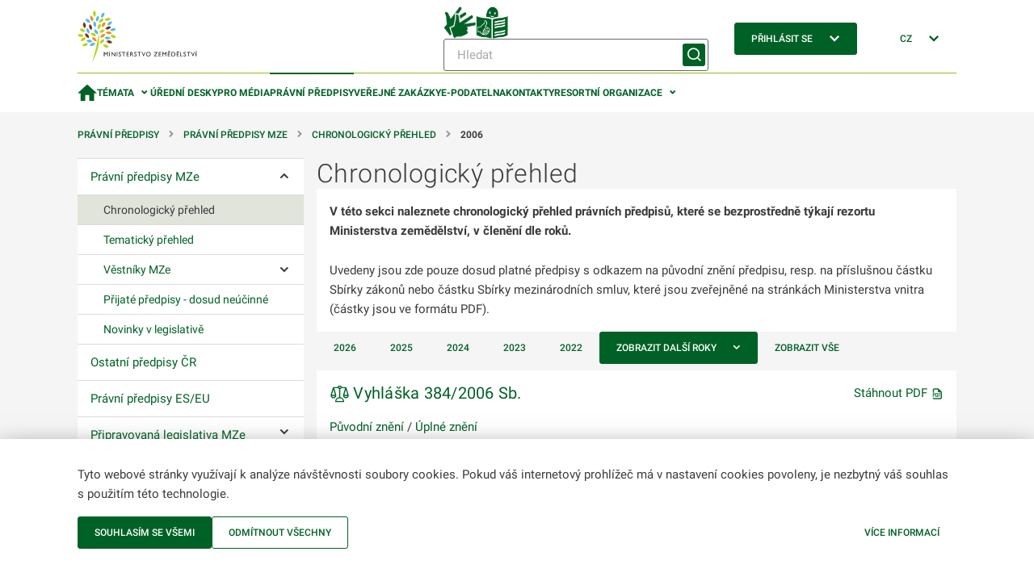

--- FILE ---
content_type: text/html;charset=utf-8
request_url: https://mze.gov.cz/public/portal/mze/legislativa/pravni-predpisy-mze/chronologicky-prehled?year=2006&offset=10
body_size: 55835
content:
<!DOCTYPE html>
<html lang="cs">
	<head>
    	<meta charset="UTF-8">

  
<title>Chronologický přehled | MZe</title>

<meta name="description" content="V této sekci naleznete chronologický přehled právních předpisů, které se bezprostředně týkají rezortu Ministerstva zemědělství, v členění dle roků.">

<meta name="author" content="Ministerstvo zemědělství">


	<link rel="canonical" href="https://mze.gov.cz/public/portal/mze/legislativa/pravni-predpisy-mze/chronologicky-prehled">
	
	<meta property="og:title" content="Chronologický přehled">
	<meta property="og:description" content="V této sekci naleznete chronologický přehled právních předpisů, které se bezprostředně týkají rezortu Ministerstva zemědělství, v členění dle roků.">
	<meta property="og:type" content="article">
	<meta property="og:url" content="https://mze.gov.cz/public/portal/mze/legislativa/pravni-predpisy-mze/chronologicky-prehled">
	<meta name="image" property="og:image" content="https://mze.gov.cz/public/portal/mze/-a20354---KU5fCbEq/logo-eagri-png">
	<meta property="og:site_name" content="MZe">

	<meta name="twitter:title" content="Chronologický přehled">
	<meta property="twitter:description" content="V této sekci naleznete chronologický přehled právních předpisů, které se bezprostředně týkají rezortu Ministerstva zemědělství, v členění dle roků.">
	<meta property="twitter:image" content="https://mze.gov.cz/public/portal/mze/-a20354---KU5fCbEq/logo-eagri-png">


<script type="application/ld+json">
{ "@context": "https://schema.org", 
 "@type": "Article",
 "headline": "Chronologický přehled",
 "image": "https://mze.gov.cz/public/portal/mze/-a20354---KU5fCbEq/logo-eagri-png",
 "author": "", 
 "publisher": {
    "@type": "Organization",
    "name": "",
  },
 "url": "https://mze.gov.cz/public/portal/mze/legislativa",
   "mainEntityOfPage": {
    "@type": "WebPage",
    "@id": ""
  },
 "datePublished": "", // TODO: doplnit správnou hodnotu
 "dateCreated": "",
 "dateModified": "",
 "description": "V této sekci naleznete chronologický přehled právních předpisů, které se bezprostředně týkají rezortu Ministerstva zemědělství, v členění dle roků.",
 "articleBody": ""
 }
</script>
<link rel="apple-touch-icon" sizes="180x180" href="/public/portal/mze/-a2818---5GkUCOk9/apple-touch-icon-png?_linka=a21963">
<link rel="icon" type="image/svg+xml" href="/public/portal/mze/-a3097---DqWPn8FW/favicon-svg?_linka=a28976" >
<link rel="icon" type="image/png" sizes="16x16" href="/public/portal/mze/-a5927---0MWRUngo/favicon-16-png?_linka=a36142">
<link rel="icon" type="image/png" sizes="32x32" href="/public/portal/mze/-a5926---6m-pWlw3/favicon-32-png?_linka=a36140">
<link rel="manifest" href="/public/portal/mze/site-webmanifest.json?_linka=a21927" crossorigin="use-credentials">
<link rel="shortcut icon" href="/public/portal/mze/-a5925---JtUkfGfH/favicon-48-png?_linka=a36129">

<meta http-equiv="X-UA-Compatible" content="IE=edge">
<meta name="viewport" content="width=device-width, initial-scale=1">
<link rel="stylesheet" type="text/css" href="/public/portal/cssc/mze/a19/style.scss?v=5ec1101d9967d611be2180f6fd31d213">
<link rel="stylesheet" type="text/css" media="print" href="/public/portal/cssc/mze/a19/print.scss?v=7cafa68436c7de650a91e7086ee39d77">

<script type="text/javascript" nonce="W4xECasmj2UoB6mIZ4rUXg9ZAMQNsMoc">
		(function(c,l,a,r,i,t,y){
			c[a]=c[a]||function(){(c[a].q=c[a].q||[]).push(arguments)};
			t=l.createElement(r);t.async=1;t.src="https://www.clarity.ms/tag/"+i;
			y=l.getElementsByTagName(r)[0];y.parentNode.insertBefore(t,y);
		})(window, document, "clarity", "script", "rmw7v0i8wp");
	</script>
<!-- Google Tag Manager -->
<script nonce="W4xECasmj2UoB6mIZ4rUXg9ZAMQNsMoc">(function(w,d,s,l,i){w[l]=w[l]||[];w[l].push({'gtm.start':
new Date().getTime(),event:'gtm.js'});var f=d.getElementsByTagName(s)[0],
j=d.createElement(s),dl=l!='dataLayer'?'&l='+l:'';j.async=true;j.src=
'https://www.googletagmanager.com/gtm.js?id='+i+dl;var n=d.querySelector('[nonce]');
n&&j.setAttribute('nonce',n.nonce||n.getAttribute('nonce'));f.parentNode.insertBefore(j,f);
})(window,document,'script','dataLayer','GTM-KRR5KDQK');</script>
<!-- End Google Tag Manager --></head>
	<body class="ea-theme--">
<!-- Google Tag Manager (noscript) -->
<noscript><iframe src="https://www.googletagmanager.com/ns.html?id=GTM-KRR5KDQK"
height="0" width="0" style="display:none;visibility:hidden"></iframe></noscript>
<!-- End Google Tag Manager (noscript) --><script nonce="W4xECasmj2UoB6mIZ4rUXg9ZAMQNsMoc">
window.Ea||(window.Ea={});Ea.utils={getData(a,c){var d={};for(const [b,e]of Object.entries(a.dataset))a=c.length,b.length>a&&b.substring(0,a)==c&&(d[b.substring(a,a+1).toLowerCase()+b.substring(a+1)]=e);return d},hideReplaced(a){a.style.display="none"},prepareInit(a){a.classList.add("jea-loading")},finalizeInit(a){a.classList.remove("jea-loading")}};Ea.utils.prepareInit(document.body);</script>



<div class="ea-bg--white ea-theme--default ea-noprint">
	<header class="ea-container  ea-container--no-y-offset ea-header js-ea-header">
		<div class="ea-header__top">

	<div class="ea-header__logo1">
		<a href=/public/portal/mze >
			<img src="/public/portal/mze/-a1171---Ja3WBnd9/logo-mze-svg?_linka=a29299" alt="MZe"
				 width="148" 
				 height="64" 
			>
</a>
	</div>

<div class="ea-header__search ea-search">

<div class="ea-header__icons">
<a href="/public/portal/mze/ministerstvo-zemedelstvi/video-cesky-znakovy-jazyk">
					<img
						width="40"
						height="40"
						src="/public/portal/mze/-a85658---Sse2VLXt/znakovy-jazyk-logo?_linka=a693780"
						alt="Znakový jazyk"
						title="Znakový jazyk"
					>
				</a>
<a href="/public/portal/mze/ministerstvo-zemedelstvi/snadne-cteni">
					<img
						width="40"
						height="40"
						src="/public/portal/mze/-a85660---bmIfShxv/snadne-cteni?_linka=a693774"
						alt="Snadné čtení"
						title="Snadné čtení"
					>
				</a>
</div>
<div class="ea-search__inner">
			<form 
				method="get" 
				action="/public/portal/mze/vyhledavani$a3759-search" 
			>
<div class="ea-form-control">
					<input 
						name="query"
						class="ea-form-control__input ea-form-control__input--small" 
						type="text" 
						aria-required="false" aria-disabled="false" aria-label="Hledat" 
						placeholder="Hledat" 
						value=""
					/>
				</div>
				<button type="submit" class="ea-button ea-button--primary ea-search__submit ea-search__submit--icon-only" aria-labelledby="sm-submit">
					<span id="sm-submit" class="ea-button__label">
Hledat</span>
				</button>
			</form>
		</div>
</div>


<div class="ea-header__login ea-dropdown ea-js-subnav-container">
		<button class="ea-button ea-button--primary">
<span class="ea-button__text">Přihlásit se</span>


<span aria-hidden="true" class="ea-icon-svg ea-icon-svg--24 ea-icon-svg--white ea-button__icon">
<svg width="24" height="24" viewBox="0 0 24 24" fill="none">
	<path d="M16.4 8 18 9.6l-6 6-6-6L7.6 8l4.4 4.4L16.4 8Z" fill="var(--ea-icon-color)"/>
</svg>
</span>
</button>
<nav class="ea-portal-subnav">
				<ul>
<li><a href="https://mze.gov.cz/ssl/portal/mze/legislativa/pravni-predpisy-mze/chronologicky-prehled" >Přes jméno a heslo</a></li>
<li><a href="/ssl/nosso-app/eagriapp/isdsbridge?goto=https://mze.gov.cz/ssl/portal/mze/legislativa/pravni-predpisy-mze/chronologicky-prehled" >Přes datovou schránku</a></li>
<li><a href="/ssl/nosso-app/eagriapp/nialogin/?goto=https://mze.gov.cz/ssl/portal/mze/legislativa/pravni-predpisy-mze/chronologicky-prehled" >Přes identitu občana</a></li>
<li><a href="/public/portal/mze/registrovany-pristup" >Jak na registraci</a></li>
</ul>
			</nav>
</div>


<div class="ea-header__language ea-dropdown ea-js-subnav-container">
		<button class="ea-button">
        	<span class="ea-button__text">CZ</span>


<span aria-hidden="true" class="ea-icon-svg ea-icon-svg--24 ea-icon-svg--primary ea-button__icon">
<svg width="24" height="24" viewBox="0 0 24 24" fill="none">
	<path d="M16.4 8 18 9.6l-6 6-6-6L7.6 8l4.4 4.4L16.4 8Z" fill="var(--ea-icon-color)"/>
</svg>
</span>
</button>
		<nav class="ea-portal-subnav">
			<ul>
				<li>
<span>CZ</span>
</li>
				<li>
<a href="https://mze.gov.cz/public/portal/mze/en" >EN</a>
</li>
			</ul>
		</nav>
	</div>

    <div class="ea-header__navigation">
      <button class="ea-button ea-button--primary-outlined ea-hamburger ea-header__hamburger js-ea-portal-nav__trigger">
          <span class="ea-hamburger__line"></span>
          <span class="ea-hamburger__line"></span>
          <span class="ea-hamburger__label-inactive">Menu</span>
          <span class="ea-hamburger__label-active">Zavřít</span>
      </button>
    </div>
</div>
		<div class="ea-header__overlay"></div>

<nav class="ea-portal-nav ea-header__nav">
	<ul>
		<li >
			<a href="/public/portal/mze" aria-label="Domovská stránka" >


<span aria-hidden="true" class="ea-icon-svg ea-icon-svg--24 ea-icon-svg--primary ">
<svg width="15" height="13" viewBox="0 0 15 13" fill="none">
	<path d="M6 12.8V8.2h3v4.6h3.8v-6H15L7.5 0 0 6.8h2.3v6H6Z" fill="var(--ea-icon-color)"/>
</svg>
</span>
</a>
		</li>
		
<li class="has-subnav ea-js-subnav-container ">
			<a class="js-ea-portal-nav__subnav-button" href="#">Témata</a>
			<nav class="ea-portal-subnav">
				<ul aria-expanded="true">
<li><a href="/public/portal/mze/ministerstvo-zemedelstvi" 

>Ministerstvo </a></li>
<li><a href="/public/portal/mze/farmar" 

>Portál farmáře</a></li>
<li><a href="/public/portal/mze/dotace" 

>Dotace</a></li>
<li><a href="/public/portal/mze/zemedelstvi" 

>Zemědělství</a></li>
<li><a href="/public/portal/mze/potraviny" 

>Potraviny</a></li>
<li><a href="/public/portal/mze/lesy" 

>Lesy</a></li>
<li><a href="/public/portal/mze/voda" 

>Voda</a></li>
<li><a href="/public/portal/mze/venkov" 

>Venkov</a></li>
<li><a href="/public/portal/mze/ochrana-zvirat" 

>Ochrana zvířat</a></li>
<li><a href="/public/portal/mze/poradenstvi-a-vyzkum" 

>Poradenství a výzkum</a></li>
<li><a href="/public/portal/mze/puda" 

>Půda</a></li>
<li><a href="/public/portal/mze/zivotni-prostredi" 

>Životní prostředí</a></li>
</ul>
			</nav>
		</li>
<li><a href="/public/portal/mze/uredni-desky" 

>Úřední desky</a></li>
<li><a href="/public/portal/mze/tiskovy-servis" 

>Pro média</a></li>
<li class="is-active"><a href="/public/portal/mze/legislativa" 

>Právní předpisy</a></li>
<li><a href="/public/portal/mze/verejne-zakazky" 

>Veřejné zakázky</a></li>
<li><a href="/public/portal/mze/e-podatelna" 

>E-podatelna</a></li>
<li><a href="/public/portal/mze/kontakty/organizace" 

>Kontakty</a></li>
<li class="has-subnav ea-js-subnav-container ">
			<a class="js-ea-portal-nav__subnav-button" href="#">Resortní organizace</a>
			<nav class="ea-portal-subnav">
				<ul aria-expanded="true">
<li><a href="https://cpi.gov.cz/public/portal/cpi" 
		target="_blank" 

>Česká plemenářská inspekce</a></li>
<li><a href="https://www.spucr.cz" 
		target="_blank" 

>Státní pozemkový úřad</a></li>
<li><a href="https://www.svscr.cz" 
		target="_blank" 

>Státní veterinární správa</a></li>
<li><a href="https://www.szpi.gov.cz" 
		target="_blank" 

>Státní zemědělská a potravinářská inspekce</a></li>
<li><a href="https://www.szif.cz/cs" 
		target="_blank" 

>Státní zemědělský intervenční fond</a></li>
<li><a href="https://ukzuz.gov.cz/public/portal/ukzuz" 
		target="_blank" 

>Ústřední kontrolní a zkušební ústav zemědělský</a></li>
<li><a href="https://nli.gov.cz/" 
		target="_blank" 

>Národní lesnický institut</a></li>
<li><a href="/public/portal/mze/ministerstvo-zemedelstvi/o-ministerstvu/podrizene-organizace" 

>Další organizace</a></li>
</ul>
			</nav>
		</li>

<li class="has-subnav ea-portal-nav__mobile-substitute">
				<a class="js-ea-portal-nav__subnav-button" href="#">Přihlásit se</a>
				<nav class="ea-portal-subnav">
					<ul aria-expanded="true">
<li><a href="https://mze.gov.cz/ssl/portal/mze/legislativa/pravni-predpisy-mze/chronologicky-prehled">Přes jméno a heslo</a></li>
<li><a href="/ssl/nosso-app/eagriapp/isdsbridge?goto=https://mze.gov.cz/ssl/portal/mze/legislativa/pravni-predpisy-mze/chronologicky-prehled">Přes datovou schránku</a></li>
<li><a href="/ssl/nosso-app/eagriapp/nialogin/?goto=https://mze.gov.cz/ssl/portal/mze/legislativa/pravni-predpisy-mze/chronologicky-prehled">Přes identitu občana</a></li>
<li><a href="/public/portal/mze/registrovany-pristup">Jak na registraci</a></li>
</ul>
				</nav>
			</li>
<li class="has-subnav ea-portal-nav__mobile-substitute">
			<a class="js-ea-portal-nav__subnav-button" href="#">CZ</a>
			<nav class="ea-portal-subnav">
				<ul aria-expanded="true">
					<li><a href="https://mze.gov.cz/public/portal/mze/en">EN</a></li>
				</ul>
			</nav>
		</li>
		
<li class="ea-portal-nav__mobile-substitute ea-portal-nav__icons">
<a href="/public/portal/mze/ministerstvo-zemedelstvi/video-cesky-znakovy-jazyk">
						<img
							width="25"
							height="25"
							src="/public/portal/mze/-a85658---Sse2VLXt/znakovy-jazyk-logo?_linka=a693780"
							alt="Znakový jazyk"
							title="Znakový jazyk"
						>
					</a>
<a href="/public/portal/mze/ministerstvo-zemedelstvi/snadne-cteni">
						<img
							width="25"
							height="25"
							src="/public/portal/mze/-a85660---bmIfShxv/snadne-cteni?_linka=a693774"
							alt="Snadné čtení"
							title="Snadné čtení"
						>
					</a>
</li>
</ul>
</nav>

</header>
</div>
<main>

<section class="ea-section ea-section--padding-both ea-hidden ea-md-block">
	<nav aria-label="Breadcrumb" class="ea-container  ea-breadcrumbs">
<span class="ea-breadcrumbs__item">
				<a class="ea-link--standalone" href="/public/portal/mze/legislativa">
Právní předpisy</a>
			</span>
<span class="ea-breadcrumbs__item">
						<a class="ea-link--standalone" href="/public/portal/mze/legislativa/pravni-predpisy-mze">
Právní předpisy MZe</a>
					</span>


	<span class="ea-breadcrumbs__item">
		<a class="ea-link--standalone" href="/public/portal/mze/legislativa/pravni-predpisy-mze/chronologicky-prehled?offset=10">
Chronologický přehled</a>
	</span>
	<span class="ea-breadcrumbs__item">
		<strong>2006</strong>
	</span>

</nav>

</section>

	
<section class="ea-section ea-section--padding-bottom">
	<div class="ea-container ea-horizontal">
		<aside class="ea-horizontal__menu ea-vertical">



<nav class="ea-tree-menu insite-container insite-container--min insite-container--level1 ea-noprint" id="localNavigation">

	<input type="checkbox" id="ea-tree-menu__trigger" class="ea-tree-menu__trigger" aria-label="Právní předpisy">
	<label class="ea-tree-menu__switch" for="ea-tree-menu__trigger">
		<span class="ea-tree-menu__title">Právní předpisy</span>
		<span class="ea-tree-menu__switch--off ea-button ea-button--primary-outlined ea-button--small">
			<span class="ea-button__text">
Menu</span>


<span aria-hidden="true" class="ea-icon-svg ea-icon-svg--16 ea-icon-svg--primary ">
<svg width="24" height="24" viewBox="0 0 24 24" fill="none">
	<path d="M20 8H4v2h16V8ZM10 14h10v2H10v-2Z" fill="var(--ea-icon-color)"/>
</svg>
</span>
</span>
		<span class="ea-tree-menu__switch--on ea-button ea-button--primary-outlined ea-button--small">
			<span class="ea-button__text">
Zavřít</span>			


<span aria-hidden="true" class="ea-icon-svg ea-icon-svg--16 ea-icon-svg--primary ">
<svg width="24" height="24" viewBox="0 0 24 24" fill="none">
	<path fill-rule="evenodd" clip-rule="evenodd" d="m8 17.5-1.9-2 3.9-3.8L6 8 8 6l3.8 3.8.1.2.2-.2L15.9 6l2 2-3.8 3.8 3.9 3.8-2 1.9-4-4-4 4Z" fill="var(--ea-icon-color)"/>
</svg>
</span>
</span>
	</label>

<ul class="ea-tree-menu__node">
<li >
<a href="/public/portal/mze/legislativa/pravni-predpisy-mze" 

><span>Právní předpisy MZe</span></a><input class="ea-tree-menu__toggle" type="checkbox" id="tree-toggle-a3556" checked="checked" />
							<label class="ea-tree-menu__toggle-label" for="tree-toggle-a3556"><span class="ea-sr-only">Ovládání podmenu</span></label>
<ul class="ea-tree-menu__node">
<li class="ea-tree-menu__node--is-active">
<a href="/public/portal/mze/legislativa/pravni-predpisy-mze/chronologicky-prehled" 

><span>Chronologický přehled</span></a></li>
<li >
<a href="/public/portal/mze/legislativa/pravni-predpisy-mze/tematicky-prehled" 

><span>Tematický přehled</span></a></li>
<li >
<a href="/public/portal/mze/legislativa/pravni-predpisy-mze/vestniky-mze" 

><span>Věstníky MZe</span></a><input class="ea-tree-menu__toggle" type="checkbox" id="tree-toggle-a3559"  />
							<label class="ea-tree-menu__toggle-label" for="tree-toggle-a3559"><span class="ea-sr-only">Ovládání podmenu</span></label>
<ul class="ea-tree-menu__node">
<li >
<a href="/public/portal/mze/legislativa/pravni-predpisy-mze/vestniky-mze/vestniky-mze-archiv" 

><span>Archív Věstníků MZe 1992–2020</span></a></li>
</ul>
</li>
<li >
<a href="/public/portal/mze/legislativa/pravni-predpisy-mze/predpisy-mze-neucinne" 

><span>Přijaté předpisy - dosud neúčinné</span></a></li>
<li >
<a href="/public/portal/mze/tiskovy-servis/novinky-v-legislative" 

><span>Novinky v legislativě</span></a></li>
</ul>
</li>
<li >
<a href="/public/portal/mze/legislativa/ostatni" 

><span>Ostatní předpisy ČR</span></a></li>
<li >
<a href="/public/portal/mze/legislativa/predpisy-es-eu" 

><span>Právní předpisy ES/EU</span></a></li>
<li >
<a href="/public/portal/mze/legislativa/pripravovana-legislativa" 

><span>Připravovaná legislativa MZe</span></a><input class="ea-tree-menu__toggle" type="checkbox" id="tree-toggle-a7269"  />
							<label class="ea-tree-menu__toggle-label" for="tree-toggle-a7269"><span class="ea-sr-only">Ovládání podmenu</span></label>
<ul class="ea-tree-menu__node">
<li >
<a href="/public/portal/mze/legislativa/pripravovana-legislativa/navrhy-narizeni-vlady-pripravovane-mze" 

><span>Návrhy nařízení vlády připravované MZe </span></a></li>
<li >
<a href="/public/portal/mze/legislativa/pripravovana-legislativa/navrhy-vyhlasek-pripravovane-mze" 

><span>Návrhy vyhlášek připravované MZe</span></a></li>
<li >
<a href="/public/portal/mze/legislativa/pripravovana-legislativa/navrhy-zakonu-pripravovane-mze" 

><span>Návrhy zákonů připravované MZe</span></a></li>
</ul>
</li>
<li >
<a href="/public/portal/mze/legislativa/vzory-smluv" 

><span>Vzory smluv</span></a></li>
</ul>

</nav>

</aside>
		
		<div class="ea-horizontal__content ea-vertical">
<div class="ea-vertical">
 


<h1 class=" ea-vertical__item">
<span class="insite-only"> Chronologický přehled 
</span></h1>


	<div class="ea-content-block ea-article ea-vertical__item">
<p class="insite-only ea-article__perex">V této sekci naleznete chronologický přehled právních předpisů, které se bezprostředně týkají rezortu Ministerstva zemědělství, v členění dle roků.</p>
<div class="insite-only"><p>Uvedeny jsou zde pouze dosud platné předpisy s odkazem na původní znění předpisu, resp. na příslušnou částku Sbírky zákonů nebo částku Sbírky mezinárodních smluv, které jsou zveřejněné na stránkách Ministerstva vnitra (částky jsou ve formátu PDF).</p>
</div>

</div>










<div class="ea-navigation-bar">
<a class="ea-button" 
			 
			href="/public/portal/mze/legislativa/pravni-predpisy-mze/chronologicky-prehled?year=2026" 
		>
2026</a>
<a class="ea-button" 
			 
			href="/public/portal/mze/legislativa/pravni-predpisy-mze/chronologicky-prehled?year=2025" 
		>
2025</a>
<a class="ea-button" 
			 
			href="/public/portal/mze/legislativa/pravni-predpisy-mze/chronologicky-prehled?year=2024" 
		>
2024</a>
<a class="ea-button" 
			 
			href="/public/portal/mze/legislativa/pravni-predpisy-mze/chronologicky-prehled?year=2023" 
		>
2023</a>
<a class="ea-button" 
			 
			href="/public/portal/mze/legislativa/pravni-predpisy-mze/chronologicky-prehled?year=2022" 
		>
2022</a>
<a class="ea-button ea-hidden js-toggle-year" 
			 data-display="inline-flex" 
			href="/public/portal/mze/legislativa/pravni-predpisy-mze/chronologicky-prehled?year=2021" 
		>
2021</a>
<a class="ea-button ea-hidden js-toggle-year" 
			 data-display="inline-flex" 
			href="/public/portal/mze/legislativa/pravni-predpisy-mze/chronologicky-prehled?year=2020" 
		>
2020</a>
<a class="ea-button ea-hidden js-toggle-year" 
			 data-display="inline-flex" 
			href="/public/portal/mze/legislativa/pravni-predpisy-mze/chronologicky-prehled?year=2019" 
		>
2019</a>
<a class="ea-button ea-hidden js-toggle-year" 
			 data-display="inline-flex" 
			href="/public/portal/mze/legislativa/pravni-predpisy-mze/chronologicky-prehled?year=2018" 
		>
2018</a>
<a class="ea-button ea-hidden js-toggle-year" 
			 data-display="inline-flex" 
			href="/public/portal/mze/legislativa/pravni-predpisy-mze/chronologicky-prehled?year=2017" 
		>
2017</a>
<a class="ea-button ea-hidden js-toggle-year" 
			 data-display="inline-flex" 
			href="/public/portal/mze/legislativa/pravni-predpisy-mze/chronologicky-prehled?year=2016" 
		>
2016</a>
<a class="ea-button ea-hidden js-toggle-year" 
			 data-display="inline-flex" 
			href="/public/portal/mze/legislativa/pravni-predpisy-mze/chronologicky-prehled?year=2015" 
		>
2015</a>
<a class="ea-button ea-hidden js-toggle-year" 
			 data-display="inline-flex" 
			href="/public/portal/mze/legislativa/pravni-predpisy-mze/chronologicky-prehled?year=2014" 
		>
2014</a>
<a class="ea-button ea-hidden js-toggle-year" 
			 data-display="inline-flex" 
			href="/public/portal/mze/legislativa/pravni-predpisy-mze/chronologicky-prehled?year=2013" 
		>
2013</a>
<a class="ea-button ea-hidden js-toggle-year" 
			 data-display="inline-flex" 
			href="/public/portal/mze/legislativa/pravni-predpisy-mze/chronologicky-prehled?year=2012" 
		>
2012</a>
<a class="ea-button ea-hidden js-toggle-year" 
			 data-display="inline-flex" 
			href="/public/portal/mze/legislativa/pravni-predpisy-mze/chronologicky-prehled?year=2011" 
		>
2011</a>
<a class="ea-button ea-hidden js-toggle-year" 
			 data-display="inline-flex" 
			href="/public/portal/mze/legislativa/pravni-predpisy-mze/chronologicky-prehled?year=2010" 
		>
2010</a>
<a class="ea-button ea-hidden js-toggle-year" 
			 data-display="inline-flex" 
			href="/public/portal/mze/legislativa/pravni-predpisy-mze/chronologicky-prehled?year=2009" 
		>
2009</a>
<a class="ea-button ea-hidden js-toggle-year" 
			 data-display="inline-flex" 
			href="/public/portal/mze/legislativa/pravni-predpisy-mze/chronologicky-prehled?year=2008" 
		>
2008</a>
<a class="ea-button ea-hidden js-toggle-year" 
			 data-display="inline-flex" 
			href="/public/portal/mze/legislativa/pravni-predpisy-mze/chronologicky-prehled?year=2007" 
		>
2007</a>
<a class="ea-button ea-hidden js-toggle-year ea-button--primary" 
			 data-display="inline-flex" 
			href="/public/portal/mze/legislativa/pravni-predpisy-mze/chronologicky-prehled?year=2006" 
		>
2006</a>
<a class="ea-button ea-hidden js-toggle-year" 
			 data-display="inline-flex" 
			href="/public/portal/mze/legislativa/pravni-predpisy-mze/chronologicky-prehled?year=2005" 
		>
2005</a>
<a class="ea-button ea-hidden js-toggle-year" 
			 data-display="inline-flex" 
			href="/public/portal/mze/legislativa/pravni-predpisy-mze/chronologicky-prehled?year=2004" 
		>
2004</a>
<a class="ea-button ea-hidden js-toggle-year" 
			 data-display="inline-flex" 
			href="/public/portal/mze/legislativa/pravni-predpisy-mze/chronologicky-prehled?year=2003" 
		>
2003</a>
<a class="ea-button ea-hidden js-toggle-year" 
			 data-display="inline-flex" 
			href="/public/portal/mze/legislativa/pravni-predpisy-mze/chronologicky-prehled?year=2002" 
		>
2002</a>
<a class="ea-button ea-hidden js-toggle-year" 
			 data-display="inline-flex" 
			href="/public/portal/mze/legislativa/pravni-predpisy-mze/chronologicky-prehled?year=2001" 
		>
2001</a>
<a class="ea-button ea-hidden js-toggle-year" 
			 data-display="inline-flex" 
			href="/public/portal/mze/legislativa/pravni-predpisy-mze/chronologicky-prehled?year=2000" 
		>
2000</a>
<a class="ea-button ea-hidden js-toggle-year" 
			 data-display="inline-flex" 
			href="/public/portal/mze/legislativa/pravni-predpisy-mze/chronologicky-prehled?year=1999" 
		>
1999</a>
<a class="ea-button ea-hidden js-toggle-year" 
			 data-display="inline-flex" 
			href="/public/portal/mze/legislativa/pravni-predpisy-mze/chronologicky-prehled?year=1998" 
		>
1998</a>
<a class="ea-button ea-hidden js-toggle-year" 
			 data-display="inline-flex" 
			href="/public/portal/mze/legislativa/pravni-predpisy-mze/chronologicky-prehled?year=1997" 
		>
1997</a>
<a class="ea-button ea-hidden js-toggle-year" 
			 data-display="inline-flex" 
			href="/public/portal/mze/legislativa/pravni-predpisy-mze/chronologicky-prehled?year=1996" 
		>
1996</a>
<a class="ea-button ea-hidden js-toggle-year" 
			 data-display="inline-flex" 
			href="/public/portal/mze/legislativa/pravni-predpisy-mze/chronologicky-prehled?year=1995" 
		>
1995</a>
<a class="ea-button ea-hidden js-toggle-year" 
			 data-display="inline-flex" 
			href="/public/portal/mze/legislativa/pravni-predpisy-mze/chronologicky-prehled?year=1994" 
		>
1994</a>
<a class="ea-button ea-hidden js-toggle-year" 
			 data-display="inline-flex" 
			href="/public/portal/mze/legislativa/pravni-predpisy-mze/chronologicky-prehled?year=1993" 
		>
1993</a>
<a class="ea-button ea-hidden js-toggle-year" 
			 data-display="inline-flex" 
			href="/public/portal/mze/legislativa/pravni-predpisy-mze/chronologicky-prehled?year=1992" 
		>
1992</a>
<a class="ea-button ea-hidden js-toggle-year" 
			 data-display="inline-flex" 
			href="/public/portal/mze/legislativa/pravni-predpisy-mze/chronologicky-prehled?year=1991" 
		>
1991</a>
<button class="ea-js-visibility-toggle ea-button ea-button--primary" data-toggle-target=".js-toggle-year">
			<span class="ea-button__text">Zobrazit další roky</span>
			<span aria-hidden="true" class="ea-button__icon ea-icon--20 ea-icon ea-icon--arrow-down"></span>
		</button>
		
		<a class="ea-button " href="/public/portal/mze/legislativa/pravni-predpisy-mze/chronologicky-prehled?offset=10">
Zobrazit vše</a>
	</div>
<div class="ea-content-block ea-vertical ">
		<div class="ea-listing ea-vertical__item">
<div class="ea-listing__item">
<a href="https://aplikace.mvcr.cz/sbirka-zakonu/ViewFile.aspx?type=c&amp;id=4967" class="ea-float-right">Stáhnout PDF

<span aria-hidden="true" class="ea-icon-svg ea-icon-svg--16 ea-icon-svg--primary ">
<svg width="24" height="24" viewBox="0 0 24 24" fill="none">
<use xlink:href="#icon-pdf"></use>
</svg>
</span>
</a>
<h3>
		<a href="/public/portal/mze/legislativa/pravni-predpisy-mze/uplna-zneni/vyhlaska-2006-384-rostlinne-komodity">


<span aria-hidden="true" class="ea-icon-svg ea-icon-svg--24 ea-icon-svg--primary ">
<svg width="25" height="24" viewBox="0 0 25 24" fill="none">
	<path d="M13 16a5 5 0 0 0-5 5h10a5 5 0 0 0-5-5Zm0 0V4m0 0c1.1 0 2-.7 2-1.5S14.1 1 13 1s-2 .7-2 1.5.9 1.5 2 1.5Zm-5 9a3 3 0 0 1-1.5 2.6A3 3 0 0 1 2 13m6 0H2m6 0L5 3M2 13 5 3m0 0h6m7 10a3 3 0 0 0 1.5 2.6A3 3 0 0 0 24 13m-6 0h6m-6 0 3-10m3 10L21 3m0 0h-6" stroke="var(--ea-icon-color)" stroke-width="1.5" stroke-linejoin="round"/>
</svg>
</span>
Vyhláška 384/2006 Sb.
		</a>
	</h3>

<p>
			<a href="/public/portal/mze/legislativa/pravni-predpisy-mze/uplna-zneni/vyhlaska-2006-384-rostlinne-komodity?original=true">Původní znění</a> / <a href="/public/portal/mze/legislativa/pravni-predpisy-mze/uplna-zneni/vyhlaska-2006-384-rostlinne-komodity">Úplné znění</a>
		</p>
<p>Vyhláška č. 384/2006 Sb., kterou se stanoví podrobnosti o uvádění osiva a sadby pěstovaných rostlin do oběhu</p>
	
<p><strong>Účinnost od</strong>: 8. 8. 2006</p>
</div><div class="ea-listing__item">
<a href="https://aplikace.mvcr.cz/sbirka-zakonu/ViewFile.aspx?type=c&amp;id=4964" class="ea-float-right">Stáhnout PDF

<span aria-hidden="true" class="ea-icon-svg ea-icon-svg--16 ea-icon-svg--primary ">
<svg width="24" height="24" viewBox="0 0 24 24" fill="none">
<use xlink:href="#icon-pdf"></use>
</svg>
</span>
</a>
<h3>
		<a href="/public/portal/mze/legislativa/pravni-predpisy-mze/uplna-zneni/Vyhlaska-2006-375-veterinarnipece">


<span aria-hidden="true" class="ea-icon-svg ea-icon-svg--24 ea-icon-svg--primary ">
<svg width="25" height="24" viewBox="0 0 25 24" fill="none">
	<path d="M13 16a5 5 0 0 0-5 5h10a5 5 0 0 0-5-5Zm0 0V4m0 0c1.1 0 2-.7 2-1.5S14.1 1 13 1s-2 .7-2 1.5.9 1.5 2 1.5Zm-5 9a3 3 0 0 1-1.5 2.6A3 3 0 0 1 2 13m6 0H2m6 0L5 3M2 13 5 3m0 0h6m7 10a3 3 0 0 0 1.5 2.6A3 3 0 0 0 24 13m-6 0h6m-6 0 3-10m3 10L21 3m0 0h-6" stroke="var(--ea-icon-color)" stroke-width="1.5" stroke-linejoin="round"/>
</svg>
</span>
Vyhláška 375/2006 Sb.
		</a>
	</h3>

<p>
			<a href="/public/portal/mze/legislativa/pravni-predpisy-mze/uplna-zneni/Vyhlaska-2006-375-veterinarnipece?original=true">Původní znění</a> / <a href="/public/portal/mze/legislativa/pravni-predpisy-mze/uplna-zneni/Vyhlaska-2006-375-veterinarnipece">Úplné znění</a>
		</p>
<p>Vyhláška č. 375/2006 Sb., kterou se mění některé vyhlášky v oblasti veterinární péče</p>
	
<p><strong>Účinnost od</strong>: 25. 7. 2006</p>
</div><div class="ea-listing__item">
<a href="https://aplikace.mvcr.cz/sbirka-zakonu/ViewFile.aspx?type=c&amp;id=4962" class="ea-float-right">Stáhnout PDF

<span aria-hidden="true" class="ea-icon-svg ea-icon-svg--16 ea-icon-svg--primary ">
<svg width="24" height="24" viewBox="0 0 24 24" fill="none">
<use xlink:href="#icon-pdf"></use>
</svg>
</span>
</a>
<h3>
		<a href="/public/portal/mze/legislativa/pravni-predpisy-mze/uplna-zneni/Vyhlaska-2006-371-rostlinolekarskapece">


<span aria-hidden="true" class="ea-icon-svg ea-icon-svg--24 ea-icon-svg--primary ">
<svg width="25" height="24" viewBox="0 0 25 24" fill="none">
	<path d="M13 16a5 5 0 0 0-5 5h10a5 5 0 0 0-5-5Zm0 0V4m0 0c1.1 0 2-.7 2-1.5S14.1 1 13 1s-2 .7-2 1.5.9 1.5 2 1.5Zm-5 9a3 3 0 0 1-1.5 2.6A3 3 0 0 1 2 13m6 0H2m6 0L5 3M2 13 5 3m0 0h6m7 10a3 3 0 0 0 1.5 2.6A3 3 0 0 0 24 13m-6 0h6m-6 0 3-10m3 10L21 3m0 0h-6" stroke="var(--ea-icon-color)" stroke-width="1.5" stroke-linejoin="round"/>
</svg>
</span>
Vyhláška č. 371/2006 Sb., kterou se mění vyhláška č. 329/2004 Sb., o přípravcích a dalších prostředcích na ochranu rostlin
		</a>
	</h3>

<p>
			<a href="/public/portal/mze/legislativa/pravni-predpisy-mze/uplna-zneni/Vyhlaska-2006-371-rostlinolekarskapece?original=true">Původní znění</a> / <a href="/public/portal/mze/legislativa/pravni-predpisy-mze/uplna-zneni/Vyhlaska-2006-371-rostlinolekarskapece">Úplné znění</a>
		</p>
<p>Vyhláška č. 371/2006 Sb., kterou se mění vyhláška č. 329/2004 Sb., o přípravcích a dalších prostředcích na ochranu rostlin</p>
	
<p><strong>Účinnost od</strong>: 1. 1. 2007</p>
</div><div class="ea-listing__item">
<a href="https://aplikace.mvcr.cz/sbirka-zakonu/ViewFile.aspx?type=c&amp;id=4962" class="ea-float-right">Stáhnout PDF

<span aria-hidden="true" class="ea-icon-svg ea-icon-svg--16 ea-icon-svg--primary ">
<svg width="24" height="24" viewBox="0 0 24 24" fill="none">
<use xlink:href="#icon-pdf"></use>
</svg>
</span>
</a>
<h3>
		<a href="/public/portal/mze/legislativa/pravni-predpisy-mze/uplna-zneni/vyhlaska-2006-370-vice-oblasti">


<span aria-hidden="true" class="ea-icon-svg ea-icon-svg--24 ea-icon-svg--primary ">
<svg width="25" height="24" viewBox="0 0 25 24" fill="none">
	<path d="M13 16a5 5 0 0 0-5 5h10a5 5 0 0 0-5-5Zm0 0V4m0 0c1.1 0 2-.7 2-1.5S14.1 1 13 1s-2 .7-2 1.5.9 1.5 2 1.5Zm-5 9a3 3 0 0 1-1.5 2.6A3 3 0 0 1 2 13m6 0H2m6 0L5 3M2 13 5 3m0 0h6m7 10a3 3 0 0 0 1.5 2.6A3 3 0 0 0 24 13m-6 0h6m-6 0 3-10m3 10L21 3m0 0h-6" stroke="var(--ea-icon-color)" stroke-width="1.5" stroke-linejoin="round"/>
</svg>
</span>
Vyhláška 370/2006 Sb.
		</a>
	</h3>

<p>
			<a href="/public/portal/mze/legislativa/pravni-predpisy-mze/uplna-zneni/vyhlaska-2006-370-vice-oblasti?original=true">Původní znění</a> / <a href="/public/portal/mze/legislativa/pravni-predpisy-mze/uplna-zneni/vyhlaska-2006-370-vice-oblasti">Úplné znění</a>
		</p>
<p>Vyhláška č. 370/2006 Sb., o odborných kurzech k výkonu některých odborných činností v oblasti šlechtění a plemenitby hospodářských zvířat</p>
	
<p><strong>Účinnost od</strong>: 1. 8. 2006</p>
</div><div class="ea-listing__item">
<a href="https://aplikace.mvcr.cz/sbirka-zakonu/ViewFile.aspx?type=c&amp;id=4955" class="ea-float-right">Stáhnout PDF

<span aria-hidden="true" class="ea-icon-svg ea-icon-svg--16 ea-icon-svg--primary ">
<svg width="24" height="24" viewBox="0 0 24 24" fill="none">
<use xlink:href="#icon-pdf"></use>
</svg>
</span>
</a>
<h3>
		<a href="/public/portal/mze/legislativa/pravni-predpisy-mze/uplna-zneni/narizeni-vlady-2006-351-strukturalnipolitika">


<span aria-hidden="true" class="ea-icon-svg ea-icon-svg--24 ea-icon-svg--primary ">
<svg width="25" height="24" viewBox="0 0 25 24" fill="none">
	<path d="M13 16a5 5 0 0 0-5 5h10a5 5 0 0 0-5-5Zm0 0V4m0 0c1.1 0 2-.7 2-1.5S14.1 1 13 1s-2 .7-2 1.5.9 1.5 2 1.5Zm-5 9a3 3 0 0 1-1.5 2.6A3 3 0 0 1 2 13m6 0H2m6 0L5 3M2 13 5 3m0 0h6m7 10a3 3 0 0 0 1.5 2.6A3 3 0 0 0 24 13m-6 0h6m-6 0 3-10m3 10L21 3m0 0h-6" stroke="var(--ea-icon-color)" stroke-width="1.5" stroke-linejoin="round"/>
</svg>
</span>
Nařízení Vlády České republiky č. 351/2006 Sb., kterým se mění nařízení vlády č. 242/2004 Sb.
		</a>
	</h3>

<p>
			<a href="/public/portal/mze/legislativa/pravni-predpisy-mze/uplna-zneni/narizeni-vlady-2006-351-strukturalnipolitika?original=true">Původní znění</a> / <a href="/public/portal/mze/legislativa/pravni-predpisy-mze/uplna-zneni/narizeni-vlady-2006-351-strukturalnipolitika">Úplné znění</a>
		</p>
<p>Nařízení vlády č. 351/2006 Sb., kterým se mění nařízení vlády č. 242/2004 Sb., o podmínkách provádění opatření na podporu rozvoje mimoprodukčních...</p>
	
<p><strong>Účinnost od</strong>: 1. 9. 2006</p>
</div><div class="ea-listing__item">
<a href="https://aplikace.mvcr.cz/sbirka-zakonu/ViewFile.aspx?type=c&amp;id=4953" class="ea-float-right">Stáhnout PDF

<span aria-hidden="true" class="ea-icon-svg ea-icon-svg--16 ea-icon-svg--primary ">
<svg width="24" height="24" viewBox="0 0 24 24" fill="none">
<use xlink:href="#icon-pdf"></use>
</svg>
</span>
</a>
<h3>
		<a href="/public/portal/mze/legislativa/pravni-predpisy-mze/uplna-zneni/vyhlaska-2006-346-chov-drezura-zvirat">


<span aria-hidden="true" class="ea-icon-svg ea-icon-svg--24 ea-icon-svg--primary ">
<svg width="25" height="24" viewBox="0 0 25 24" fill="none">
	<path d="M13 16a5 5 0 0 0-5 5h10a5 5 0 0 0-5-5Zm0 0V4m0 0c1.1 0 2-.7 2-1.5S14.1 1 13 1s-2 .7-2 1.5.9 1.5 2 1.5Zm-5 9a3 3 0 0 1-1.5 2.6A3 3 0 0 1 2 13m6 0H2m6 0L5 3M2 13 5 3m0 0h6m7 10a3 3 0 0 0 1.5 2.6A3 3 0 0 0 24 13m-6 0h6m-6 0 3-10m3 10L21 3m0 0h-6" stroke="var(--ea-icon-color)" stroke-width="1.5" stroke-linejoin="round"/>
</svg>
</span>
Vyhláška 346/2006 Sb.
		</a>
	</h3>

<p>
			<a href="/public/portal/mze/legislativa/pravni-predpisy-mze/uplna-zneni/vyhlaska-2006-346-chov-drezura-zvirat?original=true">Původní znění</a> / <a href="/public/portal/mze/legislativa/pravni-predpisy-mze/uplna-zneni/vyhlaska-2006-346-chov-drezura-zvirat">Úplné znění</a>
		</p>
<p>Vyhláška č. 346/2006 Sb., o stanovení bližších podmínek chovu a drezúry zvířat</p>
	
<p><strong>Účinnost od</strong>: 15. 7. 2006</p>
</div><div class="ea-listing__item">
<a href="https://aplikace.mvcr.cz/sbirka-zakonu/ViewFile.aspx?type=c&amp;id=4950" class="ea-float-right">Stáhnout PDF

<span aria-hidden="true" class="ea-icon-svg ea-icon-svg--16 ea-icon-svg--primary ">
<svg width="24" height="24" viewBox="0 0 24 24" fill="none">
<use xlink:href="#icon-pdf"></use>
</svg>
</span>
</a>
<h3>
		<a href="/public/portal/mze/legislativa/pravni-predpisy-mze/uplna-zneni/narizeni-vlady-2006-339-SZIF">


<span aria-hidden="true" class="ea-icon-svg ea-icon-svg--24 ea-icon-svg--primary ">
<svg width="25" height="24" viewBox="0 0 25 24" fill="none">
	<path d="M13 16a5 5 0 0 0-5 5h10a5 5 0 0 0-5-5Zm0 0V4m0 0c1.1 0 2-.7 2-1.5S14.1 1 13 1s-2 .7-2 1.5.9 1.5 2 1.5Zm-5 9a3 3 0 0 1-1.5 2.6A3 3 0 0 1 2 13m6 0H2m6 0L5 3M2 13 5 3m0 0h6m7 10a3 3 0 0 0 1.5 2.6A3 3 0 0 0 24 13m-6 0h6m-6 0 3-10m3 10L21 3m0 0h-6" stroke="var(--ea-icon-color)" stroke-width="1.5" stroke-linejoin="round"/>
</svg>
</span>
Nařízení 339/2006 Sb.
		</a>
	</h3>

<p>
			<a href="/public/portal/mze/legislativa/pravni-predpisy-mze/uplna-zneni/narizeni-vlady-2006-339-SZIF?original=true">Původní znění</a> / <a href="/public/portal/mze/legislativa/pravni-predpisy-mze/uplna-zneni/narizeni-vlady-2006-339-SZIF">Úplné znění</a>
		</p>
<p>Nařízení vlády č. 339/2006 Sb., kterým se mění nařízení vlády č. 205/2004 Sb., kterým se v rámci společné organizace trhu s mlékem a mléčnými výrobky...</p>
	
<p><strong>Účinnost od</strong>: 1. 9. 2006</p>
</div><div class="ea-listing__item">
<a href="https://aplikace.mvcr.cz/sbirka-zakonu/ViewFile.aspx?type=c&amp;id=4950" class="ea-float-right">Stáhnout PDF

<span aria-hidden="true" class="ea-icon-svg ea-icon-svg--16 ea-icon-svg--primary ">
<svg width="24" height="24" viewBox="0 0 24 24" fill="none">
<use xlink:href="#icon-pdf"></use>
</svg>
</span>
</a>
<h3>
		<a href="/public/portal/mze/legislativa/pravni-predpisy-mze/uplna-zneni/narizeni-vlady-2006-337-SZIF-1">


<span aria-hidden="true" class="ea-icon-svg ea-icon-svg--24 ea-icon-svg--primary ">
<svg width="25" height="24" viewBox="0 0 25 24" fill="none">
	<path d="M13 16a5 5 0 0 0-5 5h10a5 5 0 0 0-5-5Zm0 0V4m0 0c1.1 0 2-.7 2-1.5S14.1 1 13 1s-2 .7-2 1.5.9 1.5 2 1.5Zm-5 9a3 3 0 0 1-1.5 2.6A3 3 0 0 1 2 13m6 0H2m6 0L5 3M2 13 5 3m0 0h6m7 10a3 3 0 0 0 1.5 2.6A3 3 0 0 0 24 13m-6 0h6m-6 0 3-10m3 10L21 3m0 0h-6" stroke="var(--ea-icon-color)" stroke-width="1.5" stroke-linejoin="round"/>
</svg>
</span>
Nařízení 337/2006 Sb.
		</a>
	</h3>

<p>
			<a href="/public/portal/mze/legislativa/pravni-predpisy-mze/uplna-zneni/narizeni-vlady-2006-337-SZIF-1?original=true">Původní znění</a> / <a href="/public/portal/mze/legislativa/pravni-predpisy-mze/uplna-zneni/narizeni-vlady-2006-337-SZIF-1">Úplné znění</a>
		</p>
<p>Nařízení vlády č. 337/2006 Sb., o stanovení některých podmínek provádění opatření společné organizace trhů v odvětví cukru</p>
	
<p><strong>Účinnost od</strong>: 1. 7. 2006</p>
</div><div class="ea-listing__item">
<a href="https://aplikace.mvcr.cz/sbirka-zakonu/ViewFile.aspx?type=c&amp;id=4949" class="ea-float-right">Stáhnout PDF

<span aria-hidden="true" class="ea-icon-svg ea-icon-svg--16 ea-icon-svg--primary ">
<svg width="24" height="24" viewBox="0 0 24 24" fill="none">
<use xlink:href="#icon-pdf"></use>
</svg>
</span>
</a>
<h3>
		<a href="/public/portal/mze/legislativa/pravni-predpisy-mze/uplna-zneni/vyhlaska-2006-335-lesnictvi">


<span aria-hidden="true" class="ea-icon-svg ea-icon-svg--24 ea-icon-svg--primary ">
<svg width="25" height="24" viewBox="0 0 25 24" fill="none">
	<path d="M13 16a5 5 0 0 0-5 5h10a5 5 0 0 0-5-5Zm0 0V4m0 0c1.1 0 2-.7 2-1.5S14.1 1 13 1s-2 .7-2 1.5.9 1.5 2 1.5Zm-5 9a3 3 0 0 1-1.5 2.6A3 3 0 0 1 2 13m6 0H2m6 0L5 3M2 13 5 3m0 0h6m7 10a3 3 0 0 0 1.5 2.6A3 3 0 0 0 24 13m-6 0h6m-6 0 3-10m3 10L21 3m0 0h-6" stroke="var(--ea-icon-color)" stroke-width="1.5" stroke-linejoin="round"/>
</svg>
</span>
Vyhláška 335/2006 Sb.
		</a>
	</h3>

<p>
			<a href="/public/portal/mze/legislativa/pravni-predpisy-mze/uplna-zneni/vyhlaska-2006-335-lesnictvi?original=true">Původní znění</a> / <a href="/public/portal/mze/legislativa/pravni-predpisy-mze/uplna-zneni/vyhlaska-2006-335-lesnictvi">Úplné znění</a>
		</p>
<p>Vyhláška č. 335/2006 Sb., kterou se stanoví podmínky a způsob poskytování finanční náhrady za újmu vzniklou omezením lesního hospodaření, vzor a...</p>
	
<p><strong>Účinnost od</strong>: 30. 6. 2006</p>
</div><div class="ea-listing__item">
<a href="https://aplikace.mvcr.cz/sbirka-zakonu/ViewFile.aspx?type=c&amp;id=4947" class="ea-float-right">Stáhnout PDF

<span aria-hidden="true" class="ea-icon-svg ea-icon-svg--16 ea-icon-svg--primary ">
<svg width="24" height="24" viewBox="0 0 24 24" fill="none">
<use xlink:href="#icon-pdf"></use>
</svg>
</span>
</a>
<h3>
		<a href="/public/portal/mze/legislativa/pravni-predpisy-mze/uplna-zneni/vyhlaska-2006-332-rostlinne-komodity">


<span aria-hidden="true" class="ea-icon-svg ea-icon-svg--24 ea-icon-svg--primary ">
<svg width="25" height="24" viewBox="0 0 25 24" fill="none">
	<path d="M13 16a5 5 0 0 0-5 5h10a5 5 0 0 0-5-5Zm0 0V4m0 0c1.1 0 2-.7 2-1.5S14.1 1 13 1s-2 .7-2 1.5.9 1.5 2 1.5Zm-5 9a3 3 0 0 1-1.5 2.6A3 3 0 0 1 2 13m6 0H2m6 0L5 3M2 13 5 3m0 0h6m7 10a3 3 0 0 0 1.5 2.6A3 3 0 0 0 24 13m-6 0h6m-6 0 3-10m3 10L21 3m0 0h-6" stroke="var(--ea-icon-color)" stroke-width="1.5" stroke-linejoin="round"/>
</svg>
</span>
Vyhláška 332/2006 Sb.
		</a>
	</h3>

<p>
			<a href="/public/portal/mze/legislativa/pravni-predpisy-mze/uplna-zneni/vyhlaska-2006-332-rostlinne-komodity?original=true">Původní znění</a> / <a href="/public/portal/mze/legislativa/pravni-predpisy-mze/uplna-zneni/vyhlaska-2006-332-rostlinne-komodity">Úplné znění</a>
		</p>
<p>Vyhláška č. 332/2006 Sb., o množitelských porostech a rozmnožovacím materiálu chmele, révy, ovocných rodů a druhů a okrasných druhů a jeho uvádění do...</p>
	
<p><strong>Účinnost od</strong>: 1. 7. 2006</p>
</div></div>


<div class="ea-pagination ea-vertical__item ea-vertical__item--standalone">
			<div class="ea-pagination__holder">
<a 
		class="ea-pagination__item ea-pagination__item--arrow-left"
		data-paging-offset="0" 
		href="/public/portal/mze/legislativa/pravni-predpisy-mze/chronologicky-prehled?year=2006"
		aria-label="Stránka Předchozí"
	></a>
<a 
		class="ea-pagination__item "
		data-paging-offset="0" 
		href="/public/portal/mze/legislativa/pravni-predpisy-mze/chronologicky-prehled?year=2006"
		aria-label="Stránka 1"
	>1</a>
<span
		class="ea-pagination__item ea-pagination__item ea-pagination__item--active"
	>2</span>
<a 
		class="ea-pagination__item "
		data-paging-offset="20" 
		href="/public/portal/mze/legislativa/pravni-predpisy-mze/chronologicky-prehled?year=2006&amp;offset=20"
		aria-label="Stránka 3"
	>3</a>
<span class="ea-pagination__item ea-pagination__item--dots">...</span>
<a 
		class="ea-pagination__item "
		data-paging-offset="40" 
		href="/public/portal/mze/legislativa/pravni-predpisy-mze/chronologicky-prehled?year=2006&amp;offset=40"
		aria-label="Stránka 5"
	>5</a>
<a 
		class="ea-pagination__item ea-pagination__item--arrow-right"
		data-paging-offset="20" 
		href="/public/portal/mze/legislativa/pravni-predpisy-mze/chronologicky-prehled?year=2006&amp;offset=20"
		aria-label="Stránka Následující"
	></a>
</div>
		</div>
</div>


<ul class="ea-item-list ea-item-inline ea-list-inline--fold ea-vertical__item ea-noprint">

<li><a class="ea-button jea-print" href="javascript:void(0)">Tisk stránky</a></li>
<li>
			<a class="ea-button" href="mailto:?subject=Chronologick%C3%BD+p%C5%99ehled&amp;body=https%3A%2F%2Fmze.gov.cz%2Fpublic%2Fportal%2Fmze%2Flegislativa%2Fpravni-predpisy-mze%2Fchronologicky-prehled%3Fyear%3D2006%26offset%3D10">


<span aria-hidden="true" class="ea-icon-svg ea-icon-svg--16 ea-icon-svg--primary ea-button__icon">
<svg width="24" height="24" viewBox="0 0 24 24" fill="none">
	<path d="M21.6 2H2.4C1.1 2 0 3 0 4.4v14.2C0 20 1 21 2.4 21h19.2c1.3 0 2.4-1 2.4-2.4V4.4C24 3 23 2 21.6 2Zm-.5 5-7.8 4.9c-.8.4-1.8.4-2.5 0l-8-5a1 1 0 0 1-.4-.7c0-.9.8-1.4 1.6-.9l8 5 8-5c.8-.3 1.6 0 1.6.9 0 .3-.1.7-.5.8Z" fill="var(--ea-icon-color)"/>
</svg>
</span>
<span class="ea-button__text">Poslat e-mailem</span>
			</a>
		</li>
</ul>
</div></div>

		<aside class="ea-horizontal__sidebar ea-vertical">


</aside>
	</div>
</section>

</main>


<div class="ea-bg--grey-dark ea-noprint">
	<footer class="ea-container  ea-container--no-y-offset ea-footer js-ea-footer">
		<div class="ea-container__content">
<section class="ea-footer__upper">
					<div class="ea-footer__col">
<h3 class="ea-footer__headline">Informace</h3>
<ul class="ea-list-plain">
<li>
			<a href="/public/portal/mze/o-portalu-eagri"  data-mobile-menu="true" class="ea-link--standalone">
O portálu MZe</a>
		</li>
<li>
			<a href="/public/portal/mze/pristupnost"  data-mobile-menu="true" class="ea-link--standalone">
Prohlášení o přístupnosti</a>
		</li>
<li>
			<a href="/public/portal/mze/e-podatelna"  data-mobile-menu="true" class="ea-link--standalone">
E-podatelna</a>
		</li>
<li>
			<a href="/public/portal/mze/kontakty"  data-mobile-menu="true" class="ea-link--standalone">
Kontakty</a>
		</li>
<li>
			<a href="/public/portal/mze/mapa-webu"  data-mobile-menu="true" class="ea-link--standalone">
Mapa webu</a>
		</li>
<li>
			<a href="/public/portal/mze/rss"  data-mobile-menu="true" class="ea-link--standalone">
RSS</a>
		</li>
<li>

		<a href="javascript:void(0)" 
			data-mobile-menu="true" 
			class="ea-link ea-link--standalone jea-xlink" 
			data-xlink-url="/public/portal/mze/legislativa/pravni-predpisy-mze/chronologicky-prehled$a2606?cookie=reset"
			data-xlink-method="POST" 
			data-xlink-target="#cookiebar-form" data-xlink-partial="#cookiebar-form" data-xlink-ajax-mode="pagelet_update"
		>Upravit cookies</a>

</li>
</ul></div>
					<div class="ea-footer__col">
<h3 class="ea-footer__headline">Kontakty</h3>
<ul class="ea-list-plain ea-mb-8">
<li><strong>Ministerstvo zemědělství</strong></li>
<li><address><a href="https://www.google.com/maps/place/Ministerstvo+zem%c4%9bd%c4%9blstv%c3%ad+%c4%8cesk%c3%a9+republiky/@50.0932129,14.4347333,17z/data=!3m1!4b1!4m6!3m5!1s0x470b94bf19328879:0xdf4855a40cc04aa5!8m2!3d50.0932105!4d14.436554!16s%2fg%2f1n0bxrcdc?entry=ttu" target="_blank">Těšnov 65/17,<br> Nové Město, 11000 Praha 1</a></address></li>
</ul>

<ul class="ea-list-plain">
<li><a href="mailto:info@mze.gov.cz" class="ea-link--with-icon">


<span aria-hidden="true" class="ea-icon-svg ea-icon-svg--16 ea-icon-svg--text ">
<svg width="24" height="24" viewBox="0 0 24 24" fill="none">
	<path d="M21.6 2H2.4C1.1 2 0 3 0 4.4v14.2C0 20 1 21 2.4 21h19.2c1.3 0 2.4-1 2.4-2.4V4.4C24 3 23 2 21.6 2Zm-.5 5-7.8 4.9c-.8.4-1.8.4-2.5 0l-8-5a1 1 0 0 1-.4-.7c0-.9.8-1.4 1.6-.9l8 5 8-5c.8-.3 1.6 0 1.6.9 0 .3-.1.7-.5.8Z" fill="var(--ea-icon-color)"/>
</svg>
</span>
info@mze.gov.cz</a></li>
<li><a href="tel:+420221811111" class="ea-link--with-icon">


<span aria-hidden="true" class="ea-icon-svg ea-icon-svg--16 ea-icon-svg--text ">
<svg width="24" height="24" viewBox="0 0 24 24" fill="none">
	<path fill-rule="evenodd" clip-rule="evenodd" d="M5 0c-.3 0-1 0-1.4.3l-1 .8A8.3 8.3 0 0 0 .1 8.3a13 13 0 0 0 3.5 6.9L7 19c1.7 2 4 3.7 6.5 4.5 2.6.8 5.4.5 8-1.2l.9-.8c.4-.3.5-.9.5-1.2 0-.4-.3-1-.4-1.3l-.4-.6-.3-.3-.4-.4-.4-.4-.4-.4c-.8-.6-1.4-1.3-1.9-1.4-.9-.4-2-.2-2.6.4L14.6 17c-.4.3-.8.3-1.4.3a4 4 0 0 1-1.4-1l-4.9-5.3c-.2-.3-.4-.8-.4-1.3 0-.6.2-1 .4-1.2l1.5-1.2c.8-.6 1-1.5 1-2.4 0-.4-.5-1.2-1-1.8L8 2.7 7.7 2 7.5 2l-.3-.4-1-.8C6 .3 5.7.2 5.2.1Z" fill="var(--ea-icon-color)"/>
</svg>
</span>
221 811 111</a></li>
</ul>

</div>
					<div class="ea-footer__col">
<h3 class="ea-footer__headline">
Sledujte MZe</h3>

	<ul class="ea-list-inline">

<li>
		<a href="https://www.facebook.com/ministerstvozemedelstvicr" title="Facebook" aria-label="Facebook"
				 target="applicationWindowa1157"
		>
			<span class="ea-icon ea-icon--20 ea-icon--facebook"></span>
		</a>
	</li>

<li>
		<a href="https://twitter.com/MZeCr" title="Twitter" aria-label="Twitter"
				 target="applicationWindowa1158"
		>
			<span class="ea-icon ea-icon--20 ea-icon--twitter"></span>
		</a>
	</li>

<li>
		<a href="https://www.youtube.com/@MINISTZEMEDELSTVI" title="Youtube" aria-label="Youtube"
				 target="applicationWindowa1159"
		>
			<span class="ea-icon ea-icon--20 ea-icon--youtube"></span>
		</a>
	</li>

<li>
		<a href="https://www.instagram.com/ministerstvo_zemedelstvi/" title="Instagram" aria-label="Instagram"
				 target="applicationWindowa54666"
		>
			<span class="ea-icon ea-icon--20 ea-icon--instagram"></span>
		</a>
	</li>
</ul>

<h3 class="ea-footer__headline ea-footer__headline--resumptive">Helpdesk (Portál farmáře)</h3>
<ul class="ea-list-plain">
<li><a href="tel:+420222312977" class="ea-link--with-icon" title="Kontakt - Helpdesk (Portál farmáře)">


<span aria-hidden="true" class="ea-icon-svg ea-icon-svg--16 ea-icon-svg--text ">
<svg width="24" height="24" viewBox="0 0 24 24" fill="none">
	<path fill-rule="evenodd" clip-rule="evenodd" d="M5 0c-.3 0-1 0-1.4.3l-1 .8A8.3 8.3 0 0 0 .1 8.3a13 13 0 0 0 3.5 6.9L7 19c1.7 2 4 3.7 6.5 4.5 2.6.8 5.4.5 8-1.2l.9-.8c.4-.3.5-.9.5-1.2 0-.4-.3-1-.4-1.3l-.4-.6-.3-.3-.4-.4-.4-.4-.4-.4c-.8-.6-1.4-1.3-1.9-1.4-.9-.4-2-.2-2.6.4L14.6 17c-.4.3-.8.3-1.4.3a4 4 0 0 1-1.4-1l-4.9-5.3c-.2-.3-.4-.8-.4-1.3 0-.6.2-1 .4-1.2l1.5-1.2c.8-.6 1-1.5 1-2.4 0-.4-.5-1.2-1-1.8L8 2.7 7.7 2 7.5 2l-.3-.4-1-.8C6 .3 5.7.2 5.2.1Z" fill="var(--ea-icon-color)"/>
</svg>
</span>
222 312 977</a></li>
</ul>
<p><ul class="ea-list-plain">
	<ul class="ea-list-plain">
</ul></p></div>
				</section>
				<hr>
<section class="ea-footer__lower">
<p class="ea-footnote">MZe &copy; 2009-2021 Ministerstvo zemědělství &bull; Informace jsou poskytovány v souladu se zákonem č. 106/1999 Sb., o svobodném přístupu k informacím.</p>
<p class="ea-footnote">
<img src="/public/portal/mze/-a1150---WpeuhMoc/logo-mze-white-svg" alt="MZe" width="148" height="64">
</p>
			</section>
    
			<button class="ea-button ea-button--primary-outlined ea-button--inversed ea-footer__scroll-up  jea-scrolltop" aria-labelledby="fo-scrollBtn">
				<span id="fo-scrollBtn" class="u-sr-only ea-button__label">Zpět nahoru</span>
			</button>
    
		</div>
	</footer>
</div>

<div id="cookiebar-form">
	<div class="ea-fixed-container ">
		<div class="ea-container">
			<p>Tyto webové stránky využívají k analýze návštěvnosti soubory cookies. Pokud váš internetový prohlížeč má v nastavení cookies povoleny, je nezbytný váš souhlas s použitím této technologie.</p>
	
			<div class="ea-navigation-bar">
				<form action="/public/portal/mze/legislativa/pravni-predpisy-mze/chronologicky-prehled$a2606" method="POST" class="jea-xform" data-xform-target="#cookiebar-form" data-xform-partial="#cookiebar-form" data-xform-ajax-mode="pagelet_update">
					<button type="submit" class="ea-button ea-button--primary">Souhlasím se všemi</button>
					<input type="hidden" name="cookie" value="accept">
				</form>
				<form action="/public/portal/mze/legislativa/pravni-predpisy-mze/chronologicky-prehled$a2606" method="POST" class="jea-xform" data-xform-target="#cookiebar-form" data-xform-partial="#cookiebar-form" data-xform-ajax-mode="pagelet_update">
					<button type="submit" class="ea-button ea-button--primary-outlined">Odmítnout všechny</button>
					<input type="hidden" name="cookie" value="decline">
				</form>
				<a href="/public/portal/mze/cookies" class="ea-button ea-navigation-bar__float-right">Více informací</a>
			</div>
		</div>
	</div>
</div><svg width="0" height="0" class="ea-hidden">
<symbol width="25" height="24" fill="none" id="icon-pdf">
	<path d="M4.667 9.5V4c0-.805.694-1.5 1.583-1.5h8.133l5.95 5.713V20c0 .805-.693 1.5-1.583 1.5H6.24c-.886 0-1.573-.692-1.573-1.5v-.5H5.75v1h13.5v-12h-5.208v-5H5.75v6H4.667Z" fill="var(--ea-icon-color)" stroke="#006126"/>
	<path d="M13.542 17v-5c0-.5-.52-1-1.042-1H9.375v7H12.5c.521 0 1.042-.5 1.042-1Zm-3.125-5H12.5v5h-2.083v-5Zm5.208 3h1.34v-1h-1.34v-2h2.084v-1h-3.125v7h1.041v-3ZM5.21 15h2.083c.52 0 1.042-.5 1.042-1v-2c0-.5-.521-1-1.042-1H4.167v7h1.042v-3Zm0-3h2.083v2H5.209v-2Z" fill="var(--ea-icon-color)"/>
</symbol><symbol width="24" height="24" viewBox="0 0 24 24" fill="none" id="icon-download">
	<path fill-rule="evenodd" clip-rule="evenodd" d="M24 24H0v-2.7h24V24Zm-5.3-12.7L12 18l-6.7-6.7 1.9-1.8 3.5 3.4V0h2.6v13l3.5-3.5 1.9 1.8Z" fill="var(--ea-icon-color)"/>
</symbol>
<symbol width="24" height="24" viewBox="0 0 24 24" fill="none" id="icon-xls">
	<path d="M14 2H6a2 2 0 0 0-2 2v16c0 1.1.9 2 2 2h12a2 2 0 0 0 2-2V8l-6-6Zm4 18H6v-1H4v-8h2V4h7v5h5v11Z" fill="var(--ea-icon-color)"/>
	<path d="M9.5 18v-6h1v4.8h2V18h-3ZM5.3 12H4l1.9 3L4 18h1.3l1.2-2.3L7.8 18H9l-1.9-3L9 12H7.7l-1.2 2.3L5.2 12ZM17 13v.5h-1V13h-2v1.5h2c.5 0 1 .5 1 1V17c0 .6 0 1-1 1h-2a1 1 0 0 1-1-1v-.5h1v.5h2v-1.5h-2a1 1 0 0 1-1-1V13s.2-1 1-1h2c1 0 1 1 1 1Z" fill="var(--ea-icon-color)"/>
</symbol>
<symbol width="24" height="24" viewBox="0 0 24 24" fill="none" id="icon-csv">
	<path d="M14 2H6a2 2 0 0 0-2 2v16c0 1.1.9 2 2 2h12a2 2 0 0 0 2-2V8l-6-6Zm4 18H6v-1H4v-8h2V4h7v5h5v11Z" fill="var(--ea-icon-color)"/>
	<path d="M7 16h1v1c0 .5-.5 1-1 1H5a1 1 0 0 1-1-1v-4c0-.5.4-1 1-1h2c.5 0 1 .5 1 1v1H7v-1H5v4h2v-1ZM14 12h-1l1.5 6h1l1.5-6h-1l-1 4-1-4ZM12.5 13v1h-1v-1h-2v1.5h2c.5 0 1 .5 1 1V17c0 .6 0 1-1 1h-2a1 1 0 0 1-1-1v-1h1v1h2v-1.5h-2a1 1 0 0 1-1-1V13s.2-1 1-1h2c1 0 1 1 1 1Z" fill="var(--ea-icon-color)"/>
</symbol>
<symbol width="24" height="24" viewBox="0 0 24 24" fill="none" id="icon-doc">
	<path d="M14 2H6a2 2 0 0 0-2 2v16c0 1.1.9 2 2 2h12a2 2 0 0 0 2-2V8l-6-6Zm4 18H6v-1H4v-8h2V4h7v5h5v11Z" fill="var(--ea-icon-color)"/>
	<path d="M16 16h1v1c0 .5-.5 1-1 1h-2a1 1 0 0 1-1-1v-4c0-.5.4-1 1-1h2c.5 0 1 .5 1 1v1h-1v-1h-2v4h2v-1ZM8 17.1V13c0-.5-.5-.9-1-.9H4v6h3c.5 0 1-.4 1-.9ZM5 13h2v4H5v-4Z" fill="var(--ea-icon-color)"/>
	<path fill-rule="evenodd" clip-rule="evenodd" d="M8.5 13c0-.5.5-1 1-1h2c.5 0 1 .5 1 1v4c0 .5-.5 1-1 1h-2a1 1 0 0 1-1-1v-4Zm3 0h-2v4h2v-4Z" fill="var(--ea-icon-color)"/>
</symbol>
<symbol width="24" height="24" viewBox="0 0 24 24" fill="none" id="icon-file">
	<path d="M6 2a2 2 0 0 0-2 2v16c0 1.1.9 2 2 2h12a2 2 0 0 0 2-2V8l-6-6H6Zm7 7V3.5L18.5 9H13Z" fill="var(--ea-icon-color)"/>
</symbol>
</svg>
<dialog class="ea-dialog jea-dialog" id="jea-xhr-error-dialog">
	<div class="ea-dialog__header">
		<h2>Chyba komunikace se serverem</h2>
	</div>
	<div class="ea-dialog__content">
		<p>Nastaly technické problémy. Zkontrolujte prosím připojení k síti, a pokud pracujete jako přihlášený uživatel, ověřte prosím nastavení VPN a stav přihlášení.</p>
	</div>
	<form class="form" method="dialog">
		<button type="submit" class="ea-button ea-dialog__close jea-dialog__close" aria-labelledby="jea-xhr-error-dialog__close">
			<span id="jea-xhr-error-dialog__close" class="ea-sr-only">Zavřít modální okno</span>
		</button>
	</form>
</dialog>

<script src="/public/portal/mze/script-bundles/-a726-js-h4eFGCfF/main-script-bundle?_linkp=a328304" nonce="W4xECasmj2UoB6mIZ4rUXg9ZAMQNsMoc"></script></body>
</html>
<!--
PRIMARY:chronologicky-prehled 
MAIN: 
-->

--- FILE ---
content_type: text/css
request_url: https://mze.gov.cz/public/portal/cssc/mze/a19/print.scss?v=7cafa68436c7de650a91e7086ee39d77
body_size: 715
content:
@media print{html,body{height:auto !important;min-height:0 !important;overflow:visible !important}.ea-horizontal{display:block}.ea-container{max-width:none}.ea-content-block{padding:var(--ea-cb-padding) 0}.ea-article .ea-article__left{float:left;margin:0 16px 16px 0}.ea-article .ea-article__right{float:right;margin:0 0 16px 16px}ul{list-style:disc}.ea-noprint{display:none !important}}

/*# sourceMappingURL=/public/portal/cssc/mze/a19/print.scss/sources/source.map?v=1765359346723 */


--- FILE ---
content_type: image/svg+xml
request_url: https://mze.gov.cz/public/portal/mze/-a1171---Ja3WBnd9/logo-mze-svg?_linka=a29299
body_size: 6080
content:
<svg width="241" height="104" viewBox="0 0 241 104" fill="none" xmlns="http://www.w3.org/2000/svg">
  <path d="M35.8 55.8c2.6 2.2 2.8 6.2 2.8 6.2s-4 .4-6.5-1.9C29.5 58 29.3 54 29.3 54s4-.4 6.5 1.8Z" fill="#F68B1A"/>
  <path d="M9.8 55.5c3-1.8 6.8-.8 6.8-.8s-.8 3.9-3.7 5.7c-2.9 1.8-6.7.8-6.7.8s.8-3.9 3.6-5.7Z" fill="#B9D110"/>
  <path d="M39.7 41.1c2 2.8 1.3 6.7 1.3 6.7s-4-.6-6-3.4c-1.9-2.7-1.2-6.6-1.2-6.6s4 .6 6 3.3ZM23.6 39.8c1.3 3.1-.3 6.7-.3 6.7s-3.7-1.4-5-4.5c-1.3-3.2.3-6.8.3-6.8s3.7 1.4 5 4.6Z" fill="#51BBED"/>
  <path d="M11.3 37.3c3 1.4 4.3 5.1 4.3 5.1S12 44 9 42.4c-3.1-1.4-4.4-5.1-4.4-5.1s3.7-1.5 6.8 0Z" fill="#B9D110"/>
  <path d="M37.5 27c.8 3.2-1.4 6.5-1.4 6.5s-3.4-2-4.2-5.3c-.7-3.3 1.4-6.6 1.4-6.6s3.5 2 4.2 5.3ZM22.6 18.4c2.7 2.2 3 6.1 3 6.1s-4 .5-6.6-1.7c-2.6-2.2-2.9-6.1-2.9-6.1s4-.5 6.5 1.7ZM24.2 58.8c3.3.3 5.7 3.5 5.7 3.5s-3 2.5-6.3 2.2c-3.4-.4-5.8-3.5-5.8-3.5s3-2.6 6.4-2.2Z" fill="#51BBED"/>
  <path d="M60 15c3.4-.8 6.7 1.4 6.7 1.4s-2 3.4-5.4 4.2c-3.3.7-6.6-1.4-6.6-1.4s2-3.4 5.4-4.2ZM41 31c1.3-3.1 5-4.6 5-4.6s1.6 3.6.4 6.7c-1.3 3.2-5 4.7-5 4.7s-1.6-3.6-.4-6.8ZM6.4 47.5c3.4.4 5.8 3.5 5.8 3.5s-3 2.6-6.4 2.2C2.4 53 0 49.7 0 49.7s3-2.5 6.4-2.2Z" fill="#B9D110"/>
  <path d="M63.3 42c3.3.4 5.8 3.6 5.8 3.6s-3 2.5-6.4 2.2c-3.4-.4-5.8-3.5-5.8-3.5s3-2.6 6.4-2.2Z" fill="#F68B1A"/>
  <path d="M14.3 66.3c3.1-1.4 6.8.2 6.8.2s-1.4 3.7-4.5 5c-3.2 1.4-6.8-.2-6.8-.2s1.4-3.7 4.5-5Z" fill="#B9D110"/>
  <path d="M63.4 66c-3.3-.9-5.2-4.3-5.2-4.3s3.4-2.1 6.7-1.3c3.2.9 5.2 4.4 5.2 4.4s-3.4 2-6.7 1.2Z" fill="#773808"/>
  <path d="M50.6 44.2c-3 1.4-6.7 0-6.7 0s1.2-3.8 4.3-5.2c3-1.5 6.8 0 6.8 0s-1.3 3.7-4.4 5.2ZM70.9 55c-3.2-1.3-4.7-5-4.7-5s3.5-1.6 6.7-.4c3.2 1.1 4.7 4.8 4.7 4.8s-3.5 1.7-6.7.5Z" fill="#B9D110"/>
  <path d="M60.4 58.4c-3.4-.2-6-3.2-6-3.2s3-2.7 6.3-2.6c3.4.2 6 3.2 6 3.2s-2.9 2.7-6.3 2.6ZM53.2 10.7c-1.7 3-5.5 3.9-5.5 3.9s-1.1-3.9.6-6.8C50 4.8 53.9 4 53.9 4s1 3.8-.7 6.7Z" fill="#51BBED"/>
  <path d="M62.8 37.7c-3.2 1.2-6.8-.5-6.8-.5s1.6-3.7 4.8-4.9c3.1-1.2 6.7.6 6.7.6s-1.6 3.6-4.7 4.8Z" fill="#773808"/>
  <path d="M72 41.3c-3.2.7-6.5-1.5-6.5-1.5s2-3.4 5.3-4.1c3.4-.7 6.6 1.5 6.6 1.5s-2 3.4-5.3 4ZM42.9 17.2c-1 3.3-4.6 5-4.6 5s-2-3.4-1-6.6c1-3.3 4.6-5 4.6-5s2 3.4 1 6.6ZM66.8 28c-2.5 2.3-6.5 2-6.5 2s.1-4 2.6-6.2c2.5-2.3 6.5-2 6.5-2s-.1 4-2.6 6.2Z" fill="#51BBED"/>
  <path d="M31.3 15c1.2 3.2-.5 6.8-.5 6.8S27 20.2 26 17c-1.2-3.2.5-6.7.5-6.7s3.7 1.5 4.8 4.7Z" fill="#F68B1A"/>
  <path d="M51.3 64.2c-2.5 2.3-6.4 2-6.4 2s0-3.9 2.6-6.2c2.5-2.3 6.4-2 6.4-2s0 4-2.6 6.2ZM49.6 22.3c-2.5 2.3-6.5 2-6.5 2s.1-4 2.6-6.2c2.5-2.3 6.5-2 6.5-2s0 4-2.6 6.2ZM56 74.3c-3.1-1.3-4.5-5-4.5-5s3.7-1.6 6.8-.2c3 1.3 4.4 5 4.4 5s-3.6 1.6-6.7.2ZM33.3 45.7c3 1.5 4.2 5.2 4.2 5.2s-3.7 1.4-6.7 0c-3-1.6-4.3-5.3-4.3-5.3s3.7-1.4 6.8 0Z" fill="#B9D110"/>
  <path d="M29 32.6c1 3.2-.9 6.7-.9 6.7s-3.5-1.7-4.6-5c-1-3.2.8-6.7.8-6.7s3.6 1.7 4.7 5ZM16.6 29c.7 3.3-1.7 6.5-1.7 6.5S11.6 33.3 11 30c-.6-3.3 1.7-6.6 1.7-6.6s3.3 2.2 4 5.6Z" fill="#773808"/>
  <path d="M28.8 65.7c3-1.5 6.8 0 6.8 0s-1.4 3.8-4.4 5.2c-3.1 1.4-6.8-.1-6.8-.1s1.3-3.8 4.4-5.1Z" fill="#51BBED"/>
  <path d="M21.5 49c2 2.7 1.4 6.6 1.4 6.6s-4-.4-6-3.1-1.4-6.7-1.4-6.7 4 .5 6 3.2Z" fill="#773808"/>
  <path d="M49.2 48.5c2.8-2 6.7-1.2 6.7-1.2s-.6 4-3.4 5.9c-2.8 2-6.7 1.1-6.7 1.1s.6-3.9 3.4-5.8Z" fill="#F68B1A"/>
  <path d="M31.3 6.3C31 3 33.7 0 33.7 0s3 2.5 3.3 6c.2 3.3-2.4 6.2-2.4 6.2s-3-2.5-3.3-5.9Z" fill="#B9D110"/>
  <path d="M49.9 26.9c1.8-2.9 5.6-3.7 5.6-3.7s1 3.8-.8 6.7c-1.7 2.9-5.6 3.7-5.6 3.7s-1-3.8.8-6.7Z" fill="#F68B1A"/>
  <path d="m43.4 46.5-.1-.7A561.5 561.5 0 0 1 37.4 75a407.6 407.6 0 0 1-8 28.8A116 116 0 0 0 41 76.8c2.2-9 3-17.2 2.3-30.3Z" fill="#B9D110"/>
  <path class="ea-logo-mze__text" d="M61.1 92.4H60v-6.8L57.2 89H57l-2.6-3.4v6.8H53v-8.7h1.2l2.8 3.6 2.9-3.6H61v8.7ZM65.3 92.4H64v-8.7h1.3v8.7ZM76.2 92.4h-1l-5.9-6.7v6.7h-1.1v-8.7h1l5.8 6.7v-6.7h1.2v8.7ZM80.3 92.4h-1.2v-8.7h1.2v8.7ZM87.4 85.6c-.8-.7-1.5-.9-2-.9-.9 0-1.4.4-1.4 1 0 1.7 3.7 1.7 3.7 4.4 0 1.4-1 2.4-2.4 2.4-1 0-1.7-.3-2.4-.8V90c.6.8 1.4 1.3 2.3 1.3 1 0 1.4-.6 1.4-1.1 0-1.8-3.8-2-3.8-4.4 0-1.4 1-2.3 2.6-2.3.7 0 1.4.2 2 .6v1.4ZM96.6 84.8h-3v7.6h-1.3v-7.6h-3v-1h7.3v1ZM103.6 84.8H100v2.7h3.5v1H100v2.8h3.8v1h-5v-8.6h4.8v1.1ZM107.3 87.5h.8c1.4 0 1.8-.7 1.7-1.4 0-.8-.5-1.3-1.7-1.3h-.8v2.7Zm1-3.8c1.7 0 2.8 1 2.8 2.4 0 1-.5 1.8-1.4 2.2.8.5 1.2 1.3 1.9 2.4l1.2 1.7h-1.5l-1.1-1.8c-1.2-1.8-1.7-2-2.3-2h-.6v3.8h-1.2v-8.7h2.2ZM118.8 85.6c-.7-.7-1.4-.9-2-.9-.8 0-1.4.4-1.4 1 0 1.7 3.8 1.7 3.8 4.4 0 1.4-1 2.4-2.4 2.4-1 0-1.7-.3-2.5-.8V90c.7.8 1.5 1.3 2.3 1.3 1 0 1.4-.6 1.4-1.1 0-1.8-3.7-2-3.7-4.4 0-1.4 1-2.3 2.6-2.3.7 0 1.3.2 2 .6v1.4ZM128 84.8h-3v7.6h-1.2v-7.6h-3v-1h7.2v1ZM133.2 92.4h-.2l-3.7-8.7h1.2l2.6 6 2.6-6h1.2l-3.7 8.7ZM142.9 91.3c1.9 0 3.3-1.4 3.3-3.3s-1.4-3.2-3.3-3.2c-2 0-3.4 1.3-3.4 3.2 0 2 1.4 3.3 3.4 3.3Zm0-7.7c2.8 0 4.6 2 4.6 4.4 0 2.4-1.7 4.5-4.7 4.5-2.8 0-4.6-2.1-4.6-4.5 0-2.3 1.9-4.4 4.7-4.4ZM154.2 84.8v-1h7.4l-5.5 7.5h5.5v1h-7.8l5.5-7.5h-5.1ZM168.6 84.8H165v2.7h3.5v1H165v2.8h3.7v1h-5v-8.6h5v1.1ZM179 92.4H178v-6.8l-2.7 3.4h-.2l-2.7-3.4v6.8H171v-8.7h1.2l2.9 3.6 2.8-3.6h1.2v8.7ZM183.9 83.3l-1.6-1.5h.8l1.4.8 1.5-.8h.8l-1.6 1.5H184Zm3 1.5h-3.7v2.7h3.5v1h-3.5v2.8h3.8v1h-5v-8.6h4.9v1.1ZM190.6 91.3h2c2.7 0 3.4-2.2 3.4-3.3 0-1.7-1.1-3.2-3.5-3.2h-2v6.5Zm-1.3-7.6h3.4c3.2 0 4.6 2.3 4.6 4.3 0 2.3-1.8 4.4-4.6 4.4h-3.4v-8.7ZM201.5 83.3l-1.5-1.5h.7l1.5.8 1.5-.8h.7l-1.5 1.5h-1.4Zm3 1.5H201v2.7h3.5v1h-3.5v2.8h3.7v1h-5v-8.6h5v1.1ZM208.2 91.3h3.9v1H207v-8.6h1.2v7.5ZM218.3 85.6a3 3 0 0 0-2-.9c-.8 0-1.4.4-1.4 1 0 1.7 3.7 1.7 3.7 4.4 0 1.4-1 2.4-2.4 2.4-1 0-1.7-.3-2.4-.8V90c.6.8 1.4 1.3 2.3 1.3 1 0 1.4-.6 1.4-1.1 0-1.8-3.8-2-3.8-4.4 0-1.4 1-2.3 2.7-2.3.6 0 1.3.2 1.9.6v1.4ZM227.5 84.8h-3v7.6h-1.3v-7.6h-3v-1h7.3v1ZM232.7 92.4h-.3l-3.7-8.7h1.2l2.6 6 2.6-6h1.2l-3.6 8.7ZM239.6 92.4h-1.3v-8.7h1.3v8.7Zm1-10.6-1.7 1.5h-.8l1-1.5h1.4Z" fill="#231F20"/>
</svg>
